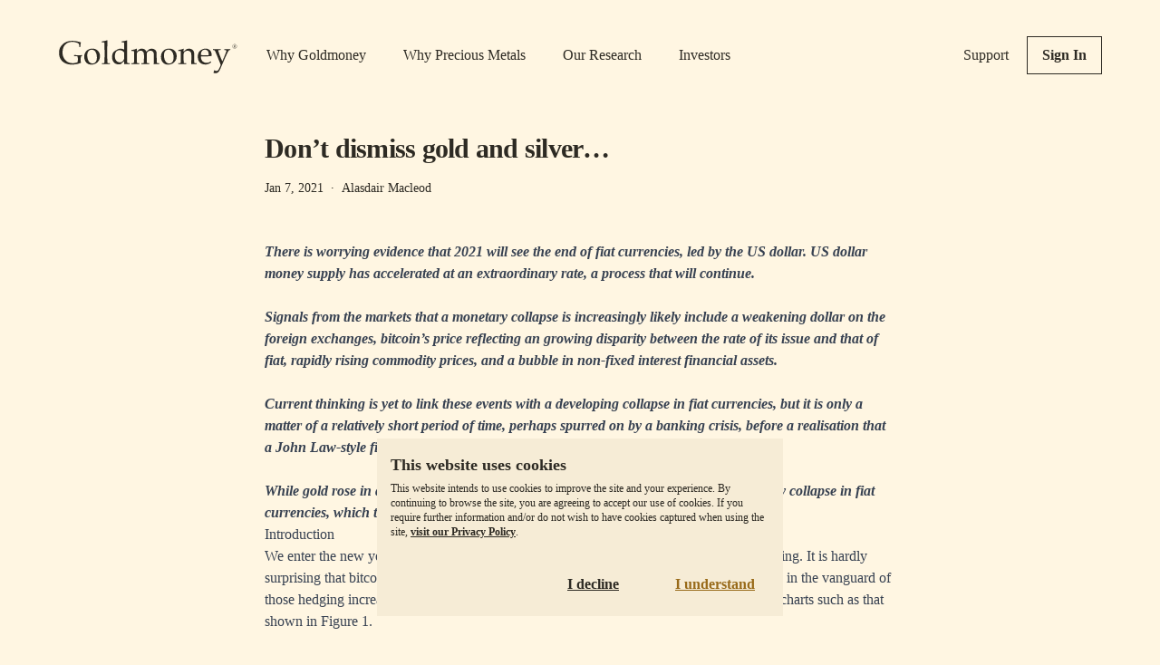

--- FILE ---
content_type: text/html; charset=utf-8
request_url: https://www.goldmoney.com/research/don-t-dismiss-gold-and-silver
body_size: 12756
content:
<!DOCTYPE html><html><head><meta name="viewport" content="width=device-width"/><meta charSet="utf-8"/><meta name="twitter:card" content="summary_large_image"/><meta name="twitter:site" content="@Goldmoney"/><meta property="og:url" content="https://www.goldmoney.com/research/don-t-dismiss-gold-and-silver"/><meta property="og:type" content="website"/><meta property="og:image" content="https://www.goldmoney.com/og-image.png"/><meta property="og:image:type" content="image/png"/><meta property="og:image:width" content="1200"/><meta property="og:image:height" content="630"/><meta property="og:locale" content="en_US"/><meta property="og:site_name" content="Goldmoney"/><link rel="canonical" href="https://www.goldmoney.com/research/don-t-dismiss-gold-and-silver"/><meta name="google-site-verification" content="qI-i1xaMMwQWxHsEOGFLPiZ-9Z4ejTzK-Gc0q12C6YM"/><meta name="p:domain_verify" content="61a2cbdaefb74128a320bb64e67b7ba5"/><meta name="apple-mobile-web-app-status-bar-style" content="default"/><meta name="apple-mobile-web-app-title" content="Goldmoney"/><link rel="favicon" href="/favicon.ico?v=2"/><title>Don’t dismiss gold and silver… - Research - Goldmoney</title><meta name="robots" content="index,follow"/><meta name="description" content="There is worrying evidence that 2021 will see the end of fiat currencies, led by the US dollar. US dollar money supply has accelerated at an extraordinary rate, a process that will continue.Signals from the markets that a monetary collapse is increasingly likely include a weakening dollar on..."/><meta property="og:title" content="Don’t dismiss gold and silver… - Research - Goldmoney"/><meta property="og:description" content="There is worrying evidence that 2021 will see the end of fiat currencies, led by the US dollar. US dollar money supply has accelerated at an extraordinary rate, a process that will continue.Signals from the markets that a monetary collapse is increasingly likely include a weakening dollar on..."/><meta name="next-head-count" content="23"/><link rel="preload" href="/_next/static/css/197e9d98a8bd4640.css" as="style"/><link rel="stylesheet" href="/_next/static/css/197e9d98a8bd4640.css" data-n-g=""/><noscript data-n-css=""></noscript><script defer="" nomodule="" src="/_next/static/chunks/polyfills-5cd94c89d3acac5f.js"></script><script src="/_next/static/chunks/webpack-d7b038a63b619762.js" defer=""></script><script src="/_next/static/chunks/framework-a87821de553db91d.js" defer=""></script><script src="/_next/static/chunks/main-bf2372986349287c.js" defer=""></script><script src="/_next/static/chunks/pages/_app-4fb55abfff62f15a.js" defer=""></script><script src="/_next/static/chunks/457-fb89f09d1da582d8.js" defer=""></script><script src="/_next/static/chunks/257-ef25f0396132bf2b.js" defer=""></script><script src="/_next/static/chunks/55-219fe3c4a910ad3f.js" defer=""></script><script src="/_next/static/chunks/871-34a959c7f22ae0ac.js" defer=""></script><script src="/_next/static/chunks/pages/research/%5B%5B...slug%5D%5D-39b388eeb5cde679.js" defer=""></script><script src="/_next/static/FNNOoAvzjnlwda-uLor1s/_buildManifest.js" defer=""></script><script src="/_next/static/FNNOoAvzjnlwda-uLor1s/_ssgManifest.js" defer=""></script><script src="/_next/static/FNNOoAvzjnlwda-uLor1s/_middlewareManifest.js" defer=""></script></head><body><div id="__next"><div class="page-wrap"><header class="flex py-5 items center lg:py-10 bg-gmy-bg-100"><div class="flex items-center flex-grow"><a class="mr-8" href="/"><img src="/_next/static/media/goldmoney-logo.fe1d2f28.svg" alt="Goldmoney logo"/></a><nav class="justify-between flex-grow hidden max-w-lg lg:flex"><a class="hover:underline" href="/why-goldmoney">Why Goldmoney</a><a class="hover:underline" href="/why-precious-metals">Why Precious Metals</a><a class="hover:underline" href="/research">Our Research</a><a class="hover:underline" href="/investors">Investors</a></nav></div><nav class="items-center hidden lg:flex"><a href="https://support.goldmoney.com/" class="mr-5 hover:underline" rel="noreferrer" target="_blank">Support</a><a href="https://holding.goldmoney.com" class="button">Sign In</a></nav><div class="lg:hidden"><button type="button" class="button">Menu</button></div></header><main class="flex-grow"><article class="flex flex-col w-full max-w-[43.5rem] mx-auto mt-6 mb-10"><h1 class="text-2xl md:text-3xl heading">Don’t dismiss gold and silver…</h1><span class="flex items-center mt-4 text-sm">Jan 7, 2021<!-- --><span class="mx-2">·</span>Alasdair Macleod<!-- --></span><div class=" mt-8 leading-6 prose max-w-none md:mt-12 prose-p:text-gmy-dark prose-strong:text-gmy-dark prose-headings:leading-snug prose-headings:tracking-tight prose-headings:antialiased prose-headings:text-gmy-dark prose-a:text-gmy-dark prose-a:underline prose-a:hover:text-gmy-dark-gold prose-table:!my-0 "><p class="”RichText”"><strong><i>There is worrying evidence that 2021 will see the end of fiat currencies, led by the US dollar. US dollar money supply has accelerated at an extraordinary rate, a process that will continue.</i></strong><br /><br /><strong><i>Signals from the markets that a monetary collapse is increasingly likely include a weakening dollar on the foreign exchanges, bitcoin’s price reflecting an growing disparity between the rate of its issue and that of fiat, rapidly rising commodity prices, and a bubble in non-fixed interest financial assets.</i></strong><br /><br /><strong><i>Current thinking is yet to link these events with a developing collapse in fiat currencies, but it is only a matter of a relatively short period of time, perhaps spurred on by a banking crisis, before a realisation that a John Law-style financial asset and currency collapse is on the cards.</i></strong><br /><br /><strong><i>While gold rose in dollar terms by 25% last year, it has yet to reflect an increasingly likely collapse in fiat currencies, which this article concludes is likely to happen in this new year.</i></strong></p>
<h2 class="”Strapline”">Introduction</h2>
<p class="”RichText”">We enter the new year with a growing realisation that fiat currency debasement is accelerating. It is hardly surprising that bitcoin bulls, who have learned about relative rates of currency issuance, are in the vanguard of those hedging increasing currency debasement. They are being encouraged by statistics in charts such as that shown in Figure 1.</p>
<br /><br /><img src="https://gm-media-library.s3.eu-west-1.amazonaws.com/Screen_Shot_2021_01_07_at_12_35_13_PM_4d36ccc022.png" alt="Screen Shot 2021 01 07 at 12.35.13 PM" /><br /><br />
<p class="”RichText”">Institutional investors in increasing numbers are now clamouring on board what appears to them to be the only asset which offers a hedge for ever-increasing quantitative easing and government budget deficits. They continue to eschew the traditional hedges, precious metals, because they are only seeing one side of the story. The reason that bitcoin is on a tear is because of its heavily restricted rate of issuance relative to fiat. But investment managers still think in terms of profits measured in their own government’s fiat. For them, bitcoin is an investment or speculation, and despite monetary inflation they still believe money is dollars, euros, or whatever to be eventually sold for fiat. Managing money is their mandate, always to be accounted for in fiat, and they are tasked to deliver investment performance measured accordingly.<br /><br />With respect to fiat, they see the expansion of the money quantity, but in their muddled assessment of the future they still think that at some stage, central banks will succeed in rescuing their economies from disaster through monetary policies. While the short-term outlook is unclear, they read into rising commodity prices an expectation of increased future production. And the stunning performance of equity markets, assumed to be forward looking, is sending the same message. When covid is over, perhaps in the late spring, the common opinion appears to be that business activity will resume, and the economy will continue to grow.<br /><br />While the establishment’s portfolio managers are dreaming their dreams, gold closed up only 25% on the year, outperformed by most commodities by a country mile — a respectable performance as an investment asset, but barely noticed by the equity and crypto bulls.<br /><br />The underlying condition is the accelerating debasement of fiat. The chart in Figure 1 is not just a covid response. The rate of M1 monetary inflation has been increasing over the years, but only now has the rate of increase become hyperinflationary — there is no other word for it. So far, the Fed’s inflationary response has been just to the first round in the covid battle; round two is not yet reflected in the rate of hyperinflation, having been delayed by squabbling politicians. And the Fed’s flexible friend is yet to be fully deployed to prevent the US economy from being destabilised by the pre-covid crisis of September 2019 in the US repo market, and the trade and financial wars between America and China, which commenced in earnest in late 2018.<br /><br />The global banking system is now withdrawing credit from industrial borrowers, because bankers’ greed for loan business is now replaced by fear of non-performing loans. The commercial banks <em>must</em> rapidly contract their balance sheets in the face of collapsing businesses and supply chain disruption or face their own crisis.<br /><br />This is not a lending environment for the support from bank credit expansion that the Fed or any other central bank would wish for. Even without an overt banking crisis, the Fed and the US Treasury will have to work together in their attempts to rescue the US economy from an inevitable slump. They cannot succeed, but they must try, sacrificing the dollar as a deliberate act of economic policy.<br /><br />Therefore, the dollar and all the fiat currencies tied to it will become valueless, because there is a firm mandate in all welfare-driven nations to continually deploy monetary inflation at a rate that is now accelerating rapidly.</p>
<br />
<h2 class="”Strapline”">Currency values are eventually determined by markets</h2>
<p class="”RichText”">We know from the theories of exchange and from historical examples that fiat money is only money if it is accepted as such by the population, and that irrespective of the quantity in circulation the public can reject it utterly. Rejection of the medium of exchange is not something done lightly. It only happens when the state expands the quantity so recklessly that the public, being initially slow to understand that their money’s purchasing power is being debauched, collectively understands what their government is doing with money, and that there is no hope left for it.<br /><br />For today’s dollar, that this process can happen quickly is explained by the peculiar circumstance of the current situation compared with past hyperinflations for the following reasons:<br /><br />• The rapid rise in the price of bitcoin and other leading cryptocurrencies has forewarned a significant and growing minority of people about the consequences of an inflation of the quantity of state-issued fiat money. Alerted by bitcoin, whose price is rising rapidly, increasing numbers of the wider population are getting the message. It is only a small step for bitcoin bulls to realise that bitcoin’s price rising is a forewarning of a monetary collapse and not just the relative supply argument central to reporting today.<br /><br />•&nbsp;When it is more widely realised that the failing economy is not just a covid problem but that a 1930s slump already beckoned beforehand, investment managers will realise that hyperinflation of the money supply has not only arrived but will continue and end up destroying the currency.<br /><br />•&nbsp;Foreign holders of dollars and dollar assets are beginning to discard their $27 trillion stockpile, throwing all financing of the US Government’s exploding deficit onto the Fed’s shoulders. The Fed’s financing of the budget deficit and agency debt by QE will run into the headwinds of rising interest rates, reflecting an increasing time preference factor forced upon it through the foreign exchanges.<br /><br />•&nbsp;When it becomes clear that the Fed has lost control of US Treasury bond prices and therefore of equity market valuations, the dollar will collapse in tandem with asset prices — the closest precedent being John Law’s failed Mississippi bubble in 1720 France. This process of wealth destruction can be expected to be more sudden than the European hyperinflations of the early 1920s.<br /><br />•&nbsp;When a sounder form of circulating money is available a degree of economic activity can continue, and in doing so prolong the final collapse of the fiat currency. In Germany, between 1920—23 gold-backed US dollars circulated, and increasingly business contracts were struck either in dollars or adjusted by the rate of exchange. There is no offsetting form of circulating sound money to prolong the life of fiat currencies today.</p>
Monetary collapse is the fate that America and the other nations who look to the dollar as their reserve currency are increasingly certain to face. Furthermore, with modern economies highly financialised, the message that a currency breakdown is due will spread considerably more rapidly than in examples from the past. It is therefore possible fiat currencies will not survive to see 2021 out; they may not even survive to mid-year if, as seems highly likely, a global banking crisis occurs in the near future.<br /><br />
<h2 class="”Strapline”">The collapse of fiat wipes out financial services</h2>
<p class="”RichText”">Our analysis is firmly pointing to a combined collapse of financial assets and currencies, likely to be unexpectedly sudden and would certainly be devastating. If, for a moment, we assume a total fiat currency collapse occurs, then all existing financial contracts, being denominated in fiat currencies, will become worthless. The accumulation of OTC derivatives, totalling some $606 trillion nominal, will become redundant, along with a further $30 trillion of exchange traded derivatives, because one side is always a fiat currency or a fiat currency’s interest rate<a href="#_edn1" id="_ednref1">[i]</a>. Global bond markets at a further $128 trillion would also be wiped out.<a href="#_edn2" id="_ednref2">[ii]</a> Equities would lose most or all of their value until they can be priced in the successor to fiat money.&nbsp; And being a financial asset designated in fiat, we can kiss goodbye to bank credit in its fiat form. Goodbye to pensions and insurance funds as well.<br /><br />Part of the elimination of derivatives involves the London forward settlement OTC market for gold and listed gold contracts on Comex. Notional values of these OTC contracts were $867bn according to the Bank for International Settlement at end-June 2020. Today, the main gold futures contract on Comex is capitalised at $111bn, which with other exchanges’ gold contracts gives an all-in total of about one trillion dollars. Those who believe they have exposure to gold in these markets will find they do not, and that the process of this discovery is bound to lead to a rush to obtain physical gold.<br /><br />In current dollars we are looking at the destruction of roughly one quadrillion dollars of financial and banking contracts. But as described later in this article, there is a solution, and that is to deploy central bank and government owned gold to stop the slide. Where governments are bold enough to do so, their currencies can become gold substitutes. Insofar as financial markets evolve from pure fiat to being based on these gold substitutes, then they have a future. But to the extent that they currently depend on the fuel of monetary inflation, that future will be severely restricted of eliminated. And after some normality returns under gold standards for different currencies, the relatively low and stable originary rate of interest for gold is likely to restrict future demand for derivatives even more.</p>
<br />
<h2 class="”Strapline”">Bitcoin is not suited to replace fiat</h2>
<p class="”RichText”">To the dismay of the crypto crowd, bitcoin is both unlikely and unsuited to succeed fiat as the common medium of exchange, for two important reasons. The first is central banks don’t own any and have no interest in adopting any form of crypto other than ones whose ledgers they control. We know they are racing to get central bank digital currencies up and running, partly to head off private sector alternatives. But these proposed CBDCs are just another form of fiat and will fail as surely as revolutionary France’s <em>mandats territoriaux</em> did following public rejection of the inflated and hated <em>assignats</em>.<br /><br />However, central banks and government treasury departments do own gold — almost certainly less than the 35,171.3 tonnes reported by the World Gold Council, when leases, loans and double-counting are allowed for. But the majority at least own some gold. Even though it is likely to be a last resort, turning their fiat currencies into gold substitutes is a central bank’s only option to avoid a complete currency collapse, and with it the collapse of all state spending.<br /><br />The second reason bitcoin and similar alternatives are unsuitable is one identified by Ludwig von Mises in a different context — the socialist calculation debate. Mises pointed out that for an economy to function it required unfettered market prices in order for entrepreneurs and businesses to be able to calculate returns on business investment. The other side of prices is their measurement in money terms. When state-issued currencies were functioning as gold substitutes — which was the situation for capitalistic economies at the time of the debate — their purchasing power was broadly stable over a typical investment cycle, allowing businesses and entrepreneurs to anticipate returns on a proposed investment. If an inflexible, limited-issue cryptocurrency like bitcoin became the circulation medium to replace fiat, no investment for a multi-year project could possibly be contemplated because of the effect on future prices. Measured in scarce bitcoin and with a firm cap on its total issue, prices for finished products at the end of the investment would end up being significantly lower than their production costs, thereby ruling out the project itself.<br /><br />That won’t stop cryptocurrencies like bitcoin continuing to soar while increasing numbers of the investing public see them as must-have wealth protection at a time of rapidly increasing fiat debasement. But that is a different function from operating as a practical means of exchange.</p>
<br />
<h2 class="”Strapline”">The return to sound money</h2>
<p class="”RichText”">Gold qualifies as sound money because of its inherent flexibility. If the market demands it, it can draw on above-ground gold stocks currently assigned to other uses, notably as jewellery which probably accounts for about half of all gold ever mined.&nbsp; And annual mine supply throughout history has added to above-ground stocks at a similar pace to global population growth. These are the necessary conditions for a suitable form of money chosen by free markets, which is why whenever government money imposed on its population fails, for millennia the money to which everyone returns has always been metallic.<br /><br />We know that ever-increasing inflation of the dollar has turned, or is now turning into hyperinflation, by which is meant that it is now virtually impossible for the Fed to resist demands for a continual exponential acceleration of the money supply, ending with the dollar’s destruction. That being the case, the only thing that will stop a rapid and final collapse of the dollar’s purchasing power will be to turn it into a credible gold substitute, accepted by the general public staring into the abyss of a total monetary and economic collapse.<br /><br />Assuming the US Treasury’s 8,133.5 tonnes of gold still exists and has not been sold, leased or loaned, it is a relatively simple matter to turn fiat dollars into fully exchangeable gold substitutes and to reintroduce gold coinage into circulation. That is not to be disputed; though, admittedly, the sharp reductions in government spending that must accompany sound money are a more difficult topic which must be addressed at the same time.<br /><br />The most significant problems to be surmounted are both intellectual and political. Intellectual, because the monetary and economic establishment has spent the last fifty years denying gold has a monetary role, and political in that through imposing the dollar and with the assistance of the military complex, the American state sees itself as the world’s protector from Chinese and Russian ambitions — a hegemony it will be reluctant to lose.<br /><br />America’s current geostrategy is made even more difficult to abandon by the fact that by default Russia has already prepared itself for a gold standard by weaning itself off the dollar. Together with its citizens and as a deliberate act of policy since 1983, China has progressively cornered the market in physical gold.<a href="#_edn3" id="_ednref3">[iii]</a> There can be no doubt that since that time China has accumulated a substantial tonnage of bullion not declared as monetary reserves, with which she can back the yuan. Arguably, the economic benefits of putting the yuan on a gold standard and for the Chinese government to abandon inflationary financing would incur less pain from the adjustment process than would be faced by any other nation. Unlike the Russians, private citizens in China owning some 17,000 tonnes will gain a wealth dividend from the introduction of a gold standard. Consequently, the re-establishment of a US gold standard would be seen by America’s permanent establishment as handing unacceptable levels of wealth and economic power to her enemies.<br /><br />The longer that America dithers about pinning a collapsing dollar to gold, the worse it will be for it. And assuming she actually has 8,133.5 tonnes of unencumbered monetary gold, not only is it the lowest ratio of national gold ownership to above ground stocks in over a hundred years, but it is also the lowest ratio of its gold to total monetary gold held by all the central banks.<br /><br />This side of a dollar crisis it is hard to assess how quickly the Fed and the US Government will correctly assess and adopt their only option. A significant drawback will be the necessity to return to balanced budgets, which entails massive spending cuts in not only public welfare but in the bloated defence budget. Get it wrong, and 8,000 tonnes of monetary gold could disappear remarkably quickly.<br /><br />Purely as a working assumption, at this early stage we should assume that a rapid collapse in the dollar’s purchasing power will eliminate between 95%—100% of it; the retention of any residual value being the consequence of changing fiat dollars into becoming credible gold substitutes.<br /><br />Confidence in this outcome is drawn from the psychological forces at play evidenced in previous fiat money collapses, both on the government side and on that of the general public. In particular, the lessons from the collapse John Law’s Mississippi scheme have worrying parallels with the current situation. Law used inflation of his unbacked livre to ramp the share prices of his Mississippi venture and his Banque Royale, ending up with the destruction of the livre, and therefore of the residual asset values in the combined venture when the bubble burst. Similarly, today’s central banks with their quantitative easing are feeding monetary inflation into the investment management industry, which ends up inflating investable assets on the central banks’ behalf.<br /><br />If this is the model we need to watch out for, then the collapse of fiat currencies’ purchasing power will not be on the lines of Germany’s 1919—1923 inflation, especially the final phase between May and November 1923. It will be governed by the speed of the collapse of financial assets, particularly bonds, whose prices are remarkably elevated, and their yields suppressed. The flight out of collapsing fiat currencies will continue to be measured against commodities and raw materials. At the consumer level, the destruction of the value of savings and monetary liquidity could become too rapid for a textbook crack-up boom. The time to dump collapsing currencies would be dramatically foreshortened, and naturally, some of the flight out from failing currencies will be into the limited supply of gold coins and bullion.</p>
<br />
<h2 class="”Strapline”">The prospects for gold’s purchasing power</h2>
<p class="”RichText”">The introduction to this article describes the backdrop to a shift in purchasing power away from failing fiat currencies. It also concludes that at some point, central banks will have no option other than to turn fiat currencies into gold substitutes. It has pointed out that attempts at a monetary reset without the backing of monetary gold will not only fail, but if the decline in existing fiat currencies is as rapid as this analysis suggests there will be insufficient time to implement fiat alternatives such as central bank digital currencies, and they would rapidly fail anyway.<br /><br />While the collapse of a fiat currency’s purchasing power will become increasingly obvious, demand for physical gold will increase its purchasing power, measured by the goods and assets it will buy. The desire to hoard relatively limited quantities of gold will increase at the same time as there is a desire to dump fiat money.<br /><br />Many people who think they have protected themselves with paper gold will find it evaporating due to it not being backed by readily available physical bullion. They are likely to add to the general demand to possess physical gold.<br /><br />It is therefore not just a matter of the dollar’s purchasing power losing, say, 98% from today. To this an assessment must be made due to the scarcity of gold arising from increasingly determined hoarding of the metal. It is the combination of these factors which drives prices in paper money up, while they fall catastrophically measured in gold. Examples of this effect were commonplace in Germany and Austria in 1922-23, when country estates and residential properties could be acquired for very small amounts of gold — $100 bought a six-bedroom house in a fashionable street in Berlin, when US dollars were trusted gold substitutes at $20.67 to the ounce.<a href="#_edn4" id="_ednref4">[iv]</a><br /><br />It follows from documented history and from reasoned theory that hyperinflation impoverishes the professional middle classes and bringing hardship and starvation to the wider population. On the threshold of the new year, this appears to be the outlook for anyone who does not take the precaution of hoarding gold. In the light of these factors, there is little point in discussing less important issues, such as the functioning of paper gold markets, let alone following the specious practice of making price forecasts.</p>
<br />
<h2 class="”Strapline”">Silver</h2>
<p class="”RichText”">The outlook for silver appears to be less cut and dried than for gold, if only because it is not held by central banks in their monetary reserves. Having been demonetised in the 1870s when Germany moved onto a gold standard, silver’s price measured in gold began a long decline from roughly 15:1 to a record 125:1 last March. Since then, silver has recovered to 71:1 currently.<br /><br />There is surely little doubt that as the relative moneyness of gold to fiat currencies increases as a result of the hyperinflationary policies of central banks, silver will return towards a relationship with gold that existed when there were metallic metal standards. In those times, coinage was of gold, silver and copper. Even though the abandonment of silver monetary standards in Europe led to a decline in the silver price relative to gold, silver still circulated as money. In fact, by ensuring that a silver to gold ratio in the coinage exceeds Isaac Newton’s 15 ½ to one by a reasonable margin, the problems inherent in maintaining a bimetallic standard do not arise. But in the order of events, a gold exchange standard with otherwise worthless fiat must be established first.<br /><br />It appears therefore that a return to credible gold substitutes will eventually lead to a lower silver to gold ratio; but it is, at this stage of its evolution hard to imagine it falling much below 20:1. This implies that during the fiat money collapse silver’s purchasing power will significantly outstrip that of gold, more than doubling on a relative basis.</p>
<br /><br /><hr /><br /><br /><a href="#_ednref1" id="_edn1">[i]</a> Bank of International Settlements estimates, June 2020 for OTC derivatives and December 2020 for exchange-traded derivatives.<br /><br /><a href="#_ednref2" id="_edn2">[ii]</a> International Capital Market Association estimate, August 2020<br /><br /><a href="#_ednref3" id="_edn3">[iii]</a> In 1983 the Chinese government appointed the Peoples Bank with the monopoly of dealing with all gold and silver.<br /><br /><a href="#_ednref4" id="_edn4">[iv]</a> Reported in Stefan Zwieg’s contemporary autobiography, <em>The World of Yesterday</em>.<br /><br /><br />
<p class="RichText"><span style="font-size: 8pt;"><i>The views and opinions expressed in this article are those of the author(s) and do not reflect those of Goldmoney, unless expressly stated. The article is for general information purposes only and does not constitute either Goldmoney or the author(s) providing you with legal, financial, tax, investment, or accounting advice. You should not act or rely on any information contained in the article without first seeking independent professional advice. Care has been taken to ensure that the information in the article is reliable; however, Goldmoney does not represent that it is accurate, complete, up-to-date and/or to be taken as an indication of future results and it should not be relied upon as such. Goldmoney will not be held responsible for any claim, loss, damage, or inconvenience caused as a result of any information or opinion contained in this article and any action taken as a result of the opinions and information contained in this article is at your own risk.</i></span></p>
<p>&nbsp;</p>
<p>&nbsp;</p></div></article></main><footer class="flex flex-col pt-8 pb-6 text-sm md:flex-row md:pb-5"><span class="flex-grow order-1 md:order-first md:mr-6">Copyright © <!-- -->2026<!-- --> Goldmoney Inc. <!-- --><br class="md:hidden"/> All rights reserved.<!-- --></span><nav class="flex flex-col flex-shrink-0 mb-4 sm:flex-row md:mb-0"><a class="mt-2 mr-5 hover:underline sm:mt-0" href="/client-agreement">Client Agreement</a><a class="mt-2 mr-5 hover:underline sm:mt-0" href="/privacy-policy">Privacy Policy</a><a class="mt-2 hover:underline sm:mt-0" href="/disclaimer">Disclaimer</a></nav></footer></div></div><script id="__NEXT_DATA__" type="application/json">{"props":{"pageProps":{"article":{"id":1028,"attributes":{"body":"\u003cp class=\"”RichText”\"\u003e\u003cstrong\u003e\u003ci\u003eThere is worrying evidence that 2021 will see the end of fiat currencies, led by the US dollar. US dollar money supply has accelerated at an extraordinary rate, a process that will continue.\u003c/i\u003e\u003c/strong\u003e\u003cbr /\u003e\u003cbr /\u003e\u003cstrong\u003e\u003ci\u003eSignals from the markets that a monetary collapse is increasingly likely include a weakening dollar on the foreign exchanges, bitcoin’s price reflecting an growing disparity between the rate of its issue and that of fiat, rapidly rising commodity prices, and a bubble in non-fixed interest financial assets.\u003c/i\u003e\u003c/strong\u003e\u003cbr /\u003e\u003cbr /\u003e\u003cstrong\u003e\u003ci\u003eCurrent thinking is yet to link these events with a developing collapse in fiat currencies, but it is only a matter of a relatively short period of time, perhaps spurred on by a banking crisis, before a realisation that a John Law-style financial asset and currency collapse is on the cards.\u003c/i\u003e\u003c/strong\u003e\u003cbr /\u003e\u003cbr /\u003e\u003cstrong\u003e\u003ci\u003eWhile gold rose in dollar terms by 25% last year, it has yet to reflect an increasingly likely collapse in fiat currencies, which this article concludes is likely to happen in this new year.\u003c/i\u003e\u003c/strong\u003e\u003c/p\u003e\r\n\u003ch2 class=\"”Strapline”\"\u003eIntroduction\u003c/h2\u003e\r\n\u003cp class=\"”RichText”\"\u003eWe enter the new year with a growing realisation that fiat currency debasement is accelerating. It is hardly surprising that bitcoin bulls, who have learned about relative rates of currency issuance, are in the vanguard of those hedging increasing currency debasement. They are being encouraged by statistics in charts such as that shown in Figure 1.\u003c/p\u003e\r\n\u003cbr /\u003e\u003cbr /\u003e\u003cimg src=\"https://gm-media-library.s3.eu-west-1.amazonaws.com/Screen_Shot_2021_01_07_at_12_35_13_PM_4d36ccc022.png\" alt=\"Screen Shot 2021 01 07 at 12.35.13 PM\" /\u003e\u003cbr /\u003e\u003cbr /\u003e\r\n\u003cp class=\"”RichText”\"\u003eInstitutional investors in increasing numbers are now clamouring on board what appears to them to be the only asset which offers a hedge for ever-increasing quantitative easing and government budget deficits. They continue to eschew the traditional hedges, precious metals, because they are only seeing one side of the story. The reason that bitcoin is on a tear is because of its heavily restricted rate of issuance relative to fiat. But investment managers still think in terms of profits measured in their own government’s fiat. For them, bitcoin is an investment or speculation, and despite monetary inflation they still believe money is dollars, euros, or whatever to be eventually sold for fiat. Managing money is their mandate, always to be accounted for in fiat, and they are tasked to deliver investment performance measured accordingly.\u003cbr /\u003e\u003cbr /\u003eWith respect to fiat, they see the expansion of the money quantity, but in their muddled assessment of the future they still think that at some stage, central banks will succeed in rescuing their economies from disaster through monetary policies. While the short-term outlook is unclear, they read into rising commodity prices an expectation of increased future production. And the stunning performance of equity markets, assumed to be forward looking, is sending the same message. When covid is over, perhaps in the late spring, the common opinion appears to be that business activity will resume, and the economy will continue to grow.\u003cbr /\u003e\u003cbr /\u003eWhile the establishment’s portfolio managers are dreaming their dreams, gold closed up only 25% on the year, outperformed by most commodities by a country mile — a respectable performance as an investment asset, but barely noticed by the equity and crypto bulls.\u003cbr /\u003e\u003cbr /\u003eThe underlying condition is the accelerating debasement of fiat. The chart in Figure 1 is not just a covid response. The rate of M1 monetary inflation has been increasing over the years, but only now has the rate of increase become hyperinflationary — there is no other word for it. So far, the Fed’s inflationary response has been just to the first round in the covid battle; round two is not yet reflected in the rate of hyperinflation, having been delayed by squabbling politicians. And the Fed’s flexible friend is yet to be fully deployed to prevent the US economy from being destabilised by the pre-covid crisis of September 2019 in the US repo market, and the trade and financial wars between America and China, which commenced in earnest in late 2018.\u003cbr /\u003e\u003cbr /\u003eThe global banking system is now withdrawing credit from industrial borrowers, because bankers’ greed for loan business is now replaced by fear of non-performing loans. The commercial banks \u003cem\u003emust\u003c/em\u003e rapidly contract their balance sheets in the face of collapsing businesses and supply chain disruption or face their own crisis.\u003cbr /\u003e\u003cbr /\u003eThis is not a lending environment for the support from bank credit expansion that the Fed or any other central bank would wish for. Even without an overt banking crisis, the Fed and the US Treasury will have to work together in their attempts to rescue the US economy from an inevitable slump. They cannot succeed, but they must try, sacrificing the dollar as a deliberate act of economic policy.\u003cbr /\u003e\u003cbr /\u003eTherefore, the dollar and all the fiat currencies tied to it will become valueless, because there is a firm mandate in all welfare-driven nations to continually deploy monetary inflation at a rate that is now accelerating rapidly.\u003c/p\u003e\r\n\u003cbr /\u003e\r\n\u003ch2 class=\"”Strapline”\"\u003eCurrency values are eventually determined by markets\u003c/h2\u003e\r\n\u003cp class=\"”RichText”\"\u003eWe know from the theories of exchange and from historical examples that fiat money is only money if it is accepted as such by the population, and that irrespective of the quantity in circulation the public can reject it utterly. Rejection of the medium of exchange is not something done lightly. It only happens when the state expands the quantity so recklessly that the public, being initially slow to understand that their money’s purchasing power is being debauched, collectively understands what their government is doing with money, and that there is no hope left for it.\u003cbr /\u003e\u003cbr /\u003eFor today’s dollar, that this process can happen quickly is explained by the peculiar circumstance of the current situation compared with past hyperinflations for the following reasons:\u003cbr /\u003e\u003cbr /\u003e• The rapid rise in the price of bitcoin and other leading cryptocurrencies has forewarned a significant and growing minority of people about the consequences of an inflation of the quantity of state-issued fiat money. Alerted by bitcoin, whose price is rising rapidly, increasing numbers of the wider population are getting the message. It is only a small step for bitcoin bulls to realise that bitcoin’s price rising is a forewarning of a monetary collapse and not just the relative supply argument central to reporting today.\u003cbr /\u003e\u003cbr /\u003e•\u0026nbsp;When it is more widely realised that the failing economy is not just a covid problem but that a 1930s slump already beckoned beforehand, investment managers will realise that hyperinflation of the money supply has not only arrived but will continue and end up destroying the currency.\u003cbr /\u003e\u003cbr /\u003e•\u0026nbsp;Foreign holders of dollars and dollar assets are beginning to discard their $27 trillion stockpile, throwing all financing of the US Government’s exploding deficit onto the Fed’s shoulders. The Fed’s financing of the budget deficit and agency debt by QE will run into the headwinds of rising interest rates, reflecting an increasing time preference factor forced upon it through the foreign exchanges.\u003cbr /\u003e\u003cbr /\u003e•\u0026nbsp;When it becomes clear that the Fed has lost control of US Treasury bond prices and therefore of equity market valuations, the dollar will collapse in tandem with asset prices — the closest precedent being John Law’s failed Mississippi bubble in 1720 France. This process of wealth destruction can be expected to be more sudden than the European hyperinflations of the early 1920s.\u003cbr /\u003e\u003cbr /\u003e•\u0026nbsp;When a sounder form of circulating money is available a degree of economic activity can continue, and in doing so prolong the final collapse of the fiat currency. In Germany, between 1920—23 gold-backed US dollars circulated, and increasingly business contracts were struck either in dollars or adjusted by the rate of exchange. There is no offsetting form of circulating sound money to prolong the life of fiat currencies today.\u003c/p\u003e\r\nMonetary collapse is the fate that America and the other nations who look to the dollar as their reserve currency are increasingly certain to face. Furthermore, with modern economies highly financialised, the message that a currency breakdown is due will spread considerably more rapidly than in examples from the past. It is therefore possible fiat currencies will not survive to see 2021 out; they may not even survive to mid-year if, as seems highly likely, a global banking crisis occurs in the near future.\u003cbr /\u003e\u003cbr /\u003e\r\n\u003ch2 class=\"”Strapline”\"\u003eThe collapse of fiat wipes out financial services\u003c/h2\u003e\r\n\u003cp class=\"”RichText”\"\u003eOur analysis is firmly pointing to a combined collapse of financial assets and currencies, likely to be unexpectedly sudden and would certainly be devastating. If, for a moment, we assume a total fiat currency collapse occurs, then all existing financial contracts, being denominated in fiat currencies, will become worthless. The accumulation of OTC derivatives, totalling some $606 trillion nominal, will become redundant, along with a further $30 trillion of exchange traded derivatives, because one side is always a fiat currency or a fiat currency’s interest rate\u003ca href=\"#_edn1\" id=\"_ednref1\"\u003e[i]\u003c/a\u003e. Global bond markets at a further $128 trillion would also be wiped out.\u003ca href=\"#_edn2\" id=\"_ednref2\"\u003e[ii]\u003c/a\u003e Equities would lose most or all of their value until they can be priced in the successor to fiat money.\u0026nbsp; And being a financial asset designated in fiat, we can kiss goodbye to bank credit in its fiat form. Goodbye to pensions and insurance funds as well.\u003cbr /\u003e\u003cbr /\u003ePart of the elimination of derivatives involves the London forward settlement OTC market for gold and listed gold contracts on Comex. Notional values of these OTC contracts were $867bn according to the Bank for International Settlement at end-June 2020. Today, the main gold futures contract on Comex is capitalised at $111bn, which with other exchanges’ gold contracts gives an all-in total of about one trillion dollars. Those who believe they have exposure to gold in these markets will find they do not, and that the process of this discovery is bound to lead to a rush to obtain physical gold.\u003cbr /\u003e\u003cbr /\u003eIn current dollars we are looking at the destruction of roughly one quadrillion dollars of financial and banking contracts. But as described later in this article, there is a solution, and that is to deploy central bank and government owned gold to stop the slide. Where governments are bold enough to do so, their currencies can become gold substitutes. Insofar as financial markets evolve from pure fiat to being based on these gold substitutes, then they have a future. But to the extent that they currently depend on the fuel of monetary inflation, that future will be severely restricted of eliminated. And after some normality returns under gold standards for different currencies, the relatively low and stable originary rate of interest for gold is likely to restrict future demand for derivatives even more.\u003c/p\u003e\r\n\u003cbr /\u003e\r\n\u003ch2 class=\"”Strapline”\"\u003eBitcoin is not suited to replace fiat\u003c/h2\u003e\r\n\u003cp class=\"”RichText”\"\u003eTo the dismay of the crypto crowd, bitcoin is both unlikely and unsuited to succeed fiat as the common medium of exchange, for two important reasons. The first is central banks don’t own any and have no interest in adopting any form of crypto other than ones whose ledgers they control. We know they are racing to get central bank digital currencies up and running, partly to head off private sector alternatives. But these proposed CBDCs are just another form of fiat and will fail as surely as revolutionary France’s \u003cem\u003emandats territoriaux\u003c/em\u003e did following public rejection of the inflated and hated \u003cem\u003eassignats\u003c/em\u003e.\u003cbr /\u003e\u003cbr /\u003eHowever, central banks and government treasury departments do own gold — almost certainly less than the 35,171.3 tonnes reported by the World Gold Council, when leases, loans and double-counting are allowed for. But the majority at least own some gold. Even though it is likely to be a last resort, turning their fiat currencies into gold substitutes is a central bank’s only option to avoid a complete currency collapse, and with it the collapse of all state spending.\u003cbr /\u003e\u003cbr /\u003eThe second reason bitcoin and similar alternatives are unsuitable is one identified by Ludwig von Mises in a different context — the socialist calculation debate. Mises pointed out that for an economy to function it required unfettered market prices in order for entrepreneurs and businesses to be able to calculate returns on business investment. The other side of prices is their measurement in money terms. When state-issued currencies were functioning as gold substitutes — which was the situation for capitalistic economies at the time of the debate — their purchasing power was broadly stable over a typical investment cycle, allowing businesses and entrepreneurs to anticipate returns on a proposed investment. If an inflexible, limited-issue cryptocurrency like bitcoin became the circulation medium to replace fiat, no investment for a multi-year project could possibly be contemplated because of the effect on future prices. Measured in scarce bitcoin and with a firm cap on its total issue, prices for finished products at the end of the investment would end up being significantly lower than their production costs, thereby ruling out the project itself.\u003cbr /\u003e\u003cbr /\u003eThat won’t stop cryptocurrencies like bitcoin continuing to soar while increasing numbers of the investing public see them as must-have wealth protection at a time of rapidly increasing fiat debasement. But that is a different function from operating as a practical means of exchange.\u003c/p\u003e\r\n\u003cbr /\u003e\r\n\u003ch2 class=\"”Strapline”\"\u003eThe return to sound money\u003c/h2\u003e\r\n\u003cp class=\"”RichText”\"\u003eGold qualifies as sound money because of its inherent flexibility. If the market demands it, it can draw on above-ground gold stocks currently assigned to other uses, notably as jewellery which probably accounts for about half of all gold ever mined.\u0026nbsp; And annual mine supply throughout history has added to above-ground stocks at a similar pace to global population growth. These are the necessary conditions for a suitable form of money chosen by free markets, which is why whenever government money imposed on its population fails, for millennia the money to which everyone returns has always been metallic.\u003cbr /\u003e\u003cbr /\u003eWe know that ever-increasing inflation of the dollar has turned, or is now turning into hyperinflation, by which is meant that it is now virtually impossible for the Fed to resist demands for a continual exponential acceleration of the money supply, ending with the dollar’s destruction. That being the case, the only thing that will stop a rapid and final collapse of the dollar’s purchasing power will be to turn it into a credible gold substitute, accepted by the general public staring into the abyss of a total monetary and economic collapse.\u003cbr /\u003e\u003cbr /\u003eAssuming the US Treasury’s 8,133.5 tonnes of gold still exists and has not been sold, leased or loaned, it is a relatively simple matter to turn fiat dollars into fully exchangeable gold substitutes and to reintroduce gold coinage into circulation. That is not to be disputed; though, admittedly, the sharp reductions in government spending that must accompany sound money are a more difficult topic which must be addressed at the same time.\u003cbr /\u003e\u003cbr /\u003eThe most significant problems to be surmounted are both intellectual and political. Intellectual, because the monetary and economic establishment has spent the last fifty years denying gold has a monetary role, and political in that through imposing the dollar and with the assistance of the military complex, the American state sees itself as the world’s protector from Chinese and Russian ambitions — a hegemony it will be reluctant to lose.\u003cbr /\u003e\u003cbr /\u003eAmerica’s current geostrategy is made even more difficult to abandon by the fact that by default Russia has already prepared itself for a gold standard by weaning itself off the dollar. Together with its citizens and as a deliberate act of policy since 1983, China has progressively cornered the market in physical gold.\u003ca href=\"#_edn3\" id=\"_ednref3\"\u003e[iii]\u003c/a\u003e There can be no doubt that since that time China has accumulated a substantial tonnage of bullion not declared as monetary reserves, with which she can back the yuan. Arguably, the economic benefits of putting the yuan on a gold standard and for the Chinese government to abandon inflationary financing would incur less pain from the adjustment process than would be faced by any other nation. Unlike the Russians, private citizens in China owning some 17,000 tonnes will gain a wealth dividend from the introduction of a gold standard. Consequently, the re-establishment of a US gold standard would be seen by America’s permanent establishment as handing unacceptable levels of wealth and economic power to her enemies.\u003cbr /\u003e\u003cbr /\u003eThe longer that America dithers about pinning a collapsing dollar to gold, the worse it will be for it. And assuming she actually has 8,133.5 tonnes of unencumbered monetary gold, not only is it the lowest ratio of national gold ownership to above ground stocks in over a hundred years, but it is also the lowest ratio of its gold to total monetary gold held by all the central banks.\u003cbr /\u003e\u003cbr /\u003eThis side of a dollar crisis it is hard to assess how quickly the Fed and the US Government will correctly assess and adopt their only option. A significant drawback will be the necessity to return to balanced budgets, which entails massive spending cuts in not only public welfare but in the bloated defence budget. Get it wrong, and 8,000 tonnes of monetary gold could disappear remarkably quickly.\u003cbr /\u003e\u003cbr /\u003ePurely as a working assumption, at this early stage we should assume that a rapid collapse in the dollar’s purchasing power will eliminate between 95%—100% of it; the retention of any residual value being the consequence of changing fiat dollars into becoming credible gold substitutes.\u003cbr /\u003e\u003cbr /\u003eConfidence in this outcome is drawn from the psychological forces at play evidenced in previous fiat money collapses, both on the government side and on that of the general public. In particular, the lessons from the collapse John Law’s Mississippi scheme have worrying parallels with the current situation. Law used inflation of his unbacked livre to ramp the share prices of his Mississippi venture and his Banque Royale, ending up with the destruction of the livre, and therefore of the residual asset values in the combined venture when the bubble burst. Similarly, today’s central banks with their quantitative easing are feeding monetary inflation into the investment management industry, which ends up inflating investable assets on the central banks’ behalf.\u003cbr /\u003e\u003cbr /\u003eIf this is the model we need to watch out for, then the collapse of fiat currencies’ purchasing power will not be on the lines of Germany’s 1919—1923 inflation, especially the final phase between May and November 1923. It will be governed by the speed of the collapse of financial assets, particularly bonds, whose prices are remarkably elevated, and their yields suppressed. The flight out of collapsing fiat currencies will continue to be measured against commodities and raw materials. At the consumer level, the destruction of the value of savings and monetary liquidity could become too rapid for a textbook crack-up boom. The time to dump collapsing currencies would be dramatically foreshortened, and naturally, some of the flight out from failing currencies will be into the limited supply of gold coins and bullion.\u003c/p\u003e\r\n\u003cbr /\u003e\r\n\u003ch2 class=\"”Strapline”\"\u003eThe prospects for gold’s purchasing power\u003c/h2\u003e\r\n\u003cp class=\"”RichText”\"\u003eThe introduction to this article describes the backdrop to a shift in purchasing power away from failing fiat currencies. It also concludes that at some point, central banks will have no option other than to turn fiat currencies into gold substitutes. It has pointed out that attempts at a monetary reset without the backing of monetary gold will not only fail, but if the decline in existing fiat currencies is as rapid as this analysis suggests there will be insufficient time to implement fiat alternatives such as central bank digital currencies, and they would rapidly fail anyway.\u003cbr /\u003e\u003cbr /\u003eWhile the collapse of a fiat currency’s purchasing power will become increasingly obvious, demand for physical gold will increase its purchasing power, measured by the goods and assets it will buy. The desire to hoard relatively limited quantities of gold will increase at the same time as there is a desire to dump fiat money.\u003cbr /\u003e\u003cbr /\u003eMany people who think they have protected themselves with paper gold will find it evaporating due to it not being backed by readily available physical bullion. They are likely to add to the general demand to possess physical gold.\u003cbr /\u003e\u003cbr /\u003eIt is therefore not just a matter of the dollar’s purchasing power losing, say, 98% from today. To this an assessment must be made due to the scarcity of gold arising from increasingly determined hoarding of the metal. It is the combination of these factors which drives prices in paper money up, while they fall catastrophically measured in gold. Examples of this effect were commonplace in Germany and Austria in 1922-23, when country estates and residential properties could be acquired for very small amounts of gold — $100 bought a six-bedroom house in a fashionable street in Berlin, when US dollars were trusted gold substitutes at $20.67 to the ounce.\u003ca href=\"#_edn4\" id=\"_ednref4\"\u003e[iv]\u003c/a\u003e\u003cbr /\u003e\u003cbr /\u003eIt follows from documented history and from reasoned theory that hyperinflation impoverishes the professional middle classes and bringing hardship and starvation to the wider population. On the threshold of the new year, this appears to be the outlook for anyone who does not take the precaution of hoarding gold. In the light of these factors, there is little point in discussing less important issues, such as the functioning of paper gold markets, let alone following the specious practice of making price forecasts.\u003c/p\u003e\r\n\u003cbr /\u003e\r\n\u003ch2 class=\"”Strapline”\"\u003eSilver\u003c/h2\u003e\r\n\u003cp class=\"”RichText”\"\u003eThe outlook for silver appears to be less cut and dried than for gold, if only because it is not held by central banks in their monetary reserves. Having been demonetised in the 1870s when Germany moved onto a gold standard, silver’s price measured in gold began a long decline from roughly 15:1 to a record 125:1 last March. Since then, silver has recovered to 71:1 currently.\u003cbr /\u003e\u003cbr /\u003eThere is surely little doubt that as the relative moneyness of gold to fiat currencies increases as a result of the hyperinflationary policies of central banks, silver will return towards a relationship with gold that existed when there were metallic metal standards. In those times, coinage was of gold, silver and copper. Even though the abandonment of silver monetary standards in Europe led to a decline in the silver price relative to gold, silver still circulated as money. In fact, by ensuring that a silver to gold ratio in the coinage exceeds Isaac Newton’s 15 ½ to one by a reasonable margin, the problems inherent in maintaining a bimetallic standard do not arise. But in the order of events, a gold exchange standard with otherwise worthless fiat must be established first.\u003cbr /\u003e\u003cbr /\u003eIt appears therefore that a return to credible gold substitutes will eventually lead to a lower silver to gold ratio; but it is, at this stage of its evolution hard to imagine it falling much below 20:1. This implies that during the fiat money collapse silver’s purchasing power will significantly outstrip that of gold, more than doubling on a relative basis.\u003c/p\u003e\r\n\u003cbr /\u003e\u003cbr /\u003e\u003chr /\u003e\u003cbr /\u003e\u003cbr /\u003e\u003ca href=\"#_ednref1\" id=\"_edn1\"\u003e[i]\u003c/a\u003e Bank of International Settlements estimates, June 2020 for OTC derivatives and December 2020 for exchange-traded derivatives.\u003cbr /\u003e\u003cbr /\u003e\u003ca href=\"#_ednref2\" id=\"_edn2\"\u003e[ii]\u003c/a\u003e International Capital Market Association estimate, August 2020\u003cbr /\u003e\u003cbr /\u003e\u003ca href=\"#_ednref3\" id=\"_edn3\"\u003e[iii]\u003c/a\u003e In 1983 the Chinese government appointed the Peoples Bank with the monopoly of dealing with all gold and silver.\u003cbr /\u003e\u003cbr /\u003e\u003ca href=\"#_ednref4\" id=\"_edn4\"\u003e[iv]\u003c/a\u003e Reported in Stefan Zwieg’s contemporary autobiography, \u003cem\u003eThe World of Yesterday\u003c/em\u003e.\u003cbr /\u003e\u003cbr /\u003e\u003cbr /\u003e\r\n\u003cp class=\"RichText\"\u003e\u003cspan style=\"font-size: 8pt;\"\u003e\u003ci\u003eThe views and opinions expressed in this article are those of the author(s) and do not reflect those of Goldmoney, unless expressly stated. The article is for general information purposes only and does not constitute either Goldmoney or the author(s) providing you with legal, financial, tax, investment, or accounting advice. You should not act or rely on any information contained in the article without first seeking independent professional advice. Care has been taken to ensure that the information in the article is reliable; however, Goldmoney does not represent that it is accurate, complete, up-to-date and/or to be taken as an indication of future results and it should not be relied upon as such. Goldmoney will not be held responsible for any claim, loss, damage, or inconvenience caused as a result of any information or opinion contained in this article and any action taken as a result of the opinions and information contained in this article is at your own risk.\u003c/i\u003e\u003c/span\u003e\u003c/p\u003e\r\n\u003cp\u003e\u0026nbsp;\u003c/p\u003e\r\n\u003cp\u003e\u0026nbsp;\u003c/p\u003e","title":"Don’t dismiss gold and silver…","publishDate":"2021-01-07T12:58:01.000Z","slug":"don-t-dismiss-gold-and-silver","author":{"data":{"id":3,"attributes":{"name":"Alasdair Macleod","filterable":true,"createdAt":"2022-06-08T10:59:30.089Z","updatedAt":"2022-06-08T11:00:10.504Z"}}},"seo":{"id":887,"metaDescription":"There is worrying evidence that 2021 will see the end of fiat currencies, led by the US dollar. US dollar money supply has accelerated at an extraordinary rate, a process that will continue.","keywords":"Economics, Gold, Silver, Finance, Markets"},"category":{"data":{"id":1,"attributes":{"name":"Research","url":"/research","priority":1,"template":"article","createdAt":"2022-06-08T09:19:46.979Z","updatedAt":"2022-06-08T09:19:46.979Z"}}}}},"articles":{"data":[],"meta":{"pagination":{"page":0,"pageCount":0,"pageSize":0,"total":0}},"error":{"details":{},"message":"","name":"","status":""}},"categories":{"data":[{"id":1,"attributes":{"name":"Research","template":"article","url":"/research"}},{"id":2,"attributes":{"name":"Media","template":"article","url":"/research/media"}},{"id":3,"attributes":{"name":"Library","template":"article","url":"/research/library"}},{"id":4,"attributes":{"name":"Authors","template":"bio","url":"/research/authors"}}],"meta":{"pagination":{"page":1,"pageSize":25,"pageCount":1,"total":4}}},"isCategory":false},"__N_SSG":true},"page":"/research/[[...slug]]","query":{"slug":["don-t-dismiss-gold-and-silver"]},"buildId":"FNNOoAvzjnlwda-uLor1s","isFallback":false,"gsp":true,"scriptLoader":[]}</script></body></html>

--- FILE ---
content_type: application/javascript; charset=utf-8
request_url: https://www.goldmoney.com/_next/static/FNNOoAvzjnlwda-uLor1s/_buildManifest.js
body_size: 588
content:
self.__BUILD_MANIFEST=function(s,e,a,c,t){return{__rewrites:{beforeFiles:[],afterFiles:[],fallback:[]},"/":[s,e,"static/chunks/pages/index-2ebf8e7262cf7e3d.js"],"/404":["static/chunks/pages/404-ee9dac7299a5a372.js"],"/_error":["static/chunks/pages/_error-0a004b8b8498208d.js"],"/client-agreement":["static/chunks/pages/client-agreement-3dba3803b19e4168.js"],"/disclaimer":["static/chunks/pages/disclaimer-4c42a3baecc17e0f.js"],"/dynamic":[s,e,a,t,c,"static/chunks/pages/dynamic-7cb905c36c5edc12.js"],"/holding-pension-plans":["static/chunks/pages/holding-pension-plans-9d2049da383a7270.js"],"/holding-vs-etfs-and-coins":["static/chunks/pages/holding-vs-etfs-and-coins-38dd8a9785079042.js"],"/investors":[s,e,"static/chunks/pages/investors-3b817100402cdca0.js"],"/investors/bio/[slug]":[s,e,c,"static/chunks/pages/investors/bio/[slug]-365d0df2e8b7f290.js"],"/investors/events-and-presentations/[...slug]":[s,e,"static/chunks/pages/investors/events-and-presentations/[...slug]-f192ac497b1bab24.js"],"/investors/news":[s,e,"static/chunks/pages/investors/news-fd66028e6fbe5a1d.js"],"/investors/news/[...slug]":[s,e,"static/chunks/pages/investors/news/[...slug]-8984f6f1802fa02c.js"],"/network-terms-of-service":["static/chunks/pages/network-terms-of-service-7446b593f7833dab.js"],"/privacy-policy":["static/chunks/pages/privacy-policy-5b97c76d14f95377.js"],"/research/author/[author]":[s,e,c,"static/chunks/pages/research/author/[author]-12f4ae9392a60cca.js"],"/research/authors":[s,e,a,"static/chunks/pages/research/authors-9a0cbdd5950873a8.js"],"/research/media":[a,"static/chunks/pages/research/media-ebdef88a4e462fb7.js"],"/research/[[...slug]]":[s,e,a,t,"static/chunks/pages/research/[[...slug]]-39b388eeb5cde679.js"],"/why-goldmoney":["static/chunks/pages/why-goldmoney-91bb2b43e91a992f.js"],"/why-precious-metals":["static/chunks/pages/why-precious-metals-fedb1d63613fb86c.js"],sortedPages:["/","/404","/_app","/_error","/client-agreement","/disclaimer","/dynamic","/holding-pension-plans","/holding-vs-etfs-and-coins","/investors","/investors/bio/[slug]","/investors/events-and-presentations/[...slug]","/investors/news","/investors/news/[...slug]","/network-terms-of-service","/privacy-policy","/research/author/[author]","/research/authors","/research/media","/research/[[...slug]]","/why-goldmoney","/why-precious-metals"]}}("static/chunks/457-fb89f09d1da582d8.js","static/chunks/257-ef25f0396132bf2b.js","static/chunks/55-219fe3c4a910ad3f.js","static/css/e35eaabdd9f332d7.css","static/chunks/871-34a959c7f22ae0ac.js"),self.__BUILD_MANIFEST_CB&&self.__BUILD_MANIFEST_CB();